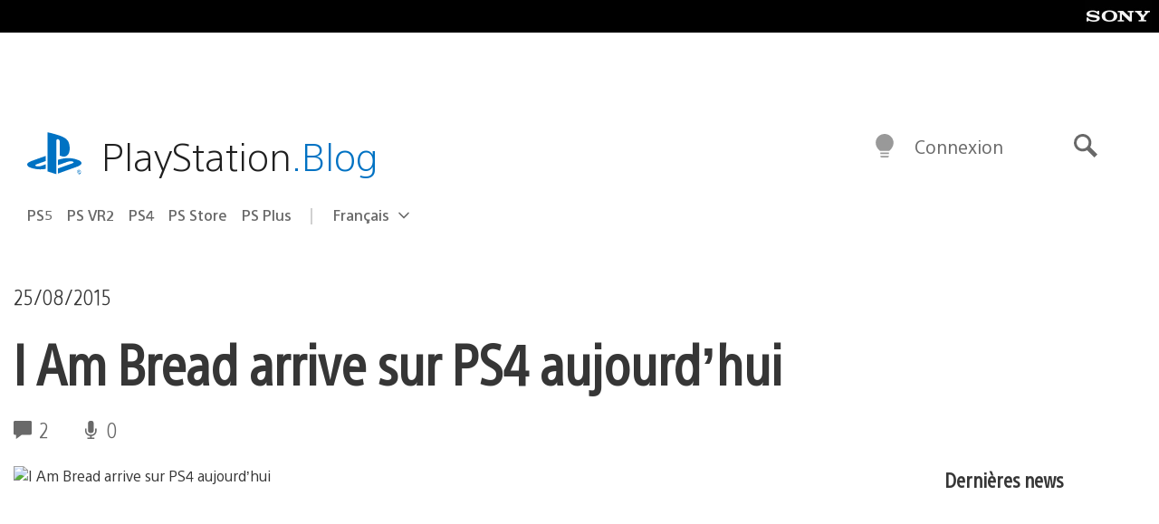

--- FILE ---
content_type: application/x-javascript;charset=utf-8
request_url: https://smetrics.aem.playstation.com/id?d_visid_ver=5.5.0&d_fieldgroup=A&mcorgid=BD260C0F53C9733E0A490D45%40AdobeOrg&mid=83660377844896636426422191779484522362&ts=1766550306641
body_size: -41
content:
{"mid":"83660377844896636426422191779484522362"}